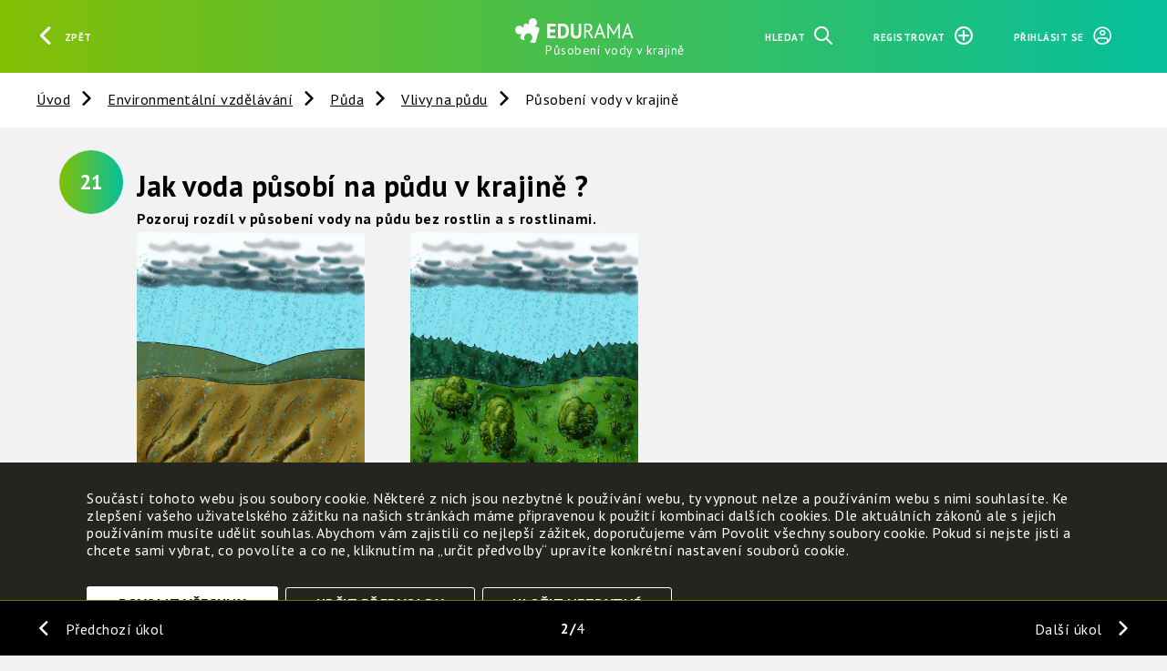

--- FILE ---
content_type: text/html; charset=UTF-8
request_url: https://www.edurama.cz/enviromentalni-vzdelavani/puda/vlivy-na-pudu/4622
body_size: 4819
content:
<!DOCTYPE html>
<html>
<head data-view-target="head"><title>Působení vody v krajině | EDURAMA</title>
<link rel="canonical" href="https://www.edurama.cz/enviromentalni-vzdelavani/puda/vlivy-na-pudu/pusobeni-vody-v-krajine">

<script id="config" type="application/json">{"path":"enviromentalni-vzdelavani\/puda\/vlivy-na-pudu\/pusobeni-vody-v-krajine","url":"\/enviromentalni-vzdelavani\/puda\/vlivy-na-pudu\/pusobeni-vody-v-krajine","full_url":"https:\/\/www.edurama.cz\/enviromentalni-vzdelavani\/puda\/vlivy-na-pudu\/pusobeni-vody-v-krajine","root":"\/","full_root":"https:\/\/www.edurama.cz\/","version":1677238377,"csrf":"eyJ0eXAiOiJKV1QiLCJhbGciOiJIUzUxMiJ9.eyJpc3MiOiJlZHVyYW1hIiwiZXhwIjoxNzY5MTAyMDMxLCJhdWQiOlsiY3NyZiJdLCJpYXQiOjE3NjkwNTg4MzF9.a0mVl1yJieZuXLj8kwS5HaVwf40e3BUS6mljCc8BVO6pjWNbk271I9D66riH2DCUsPG4ngnlTOtRmhAm9IiADw","lang":"cs","locale":{"date_long_js":"DD. MM. YYYY","date_long_php":"d. m. Y","datetime_long_js":"DD. MM. YYYY HH:mm:ss","datetime_long_php":"d. m. Y H:i:s","time_long_js":"HH:mm:ss","time_long_php":"H:i:s","decimal_separator":",","thousands_separator":" ","time_short_php":"H:i","timezone":"Europe\/Prague"},"cdn":"https:\/\/cdn.npx.cz\/","cookie_types":["core","analytics","functional"]}</script>
<script id="notifications" type="application/json">{}</script>

<script defer crossorigin src="https://cdn.npx.cz/default/polyfill/2021-12-21/polyfill.min.js"></script>
<script defer crossorigin src="https://cdn.npx.cz/default/vue/2.6.11/vue.min.js"></script>
<script defer crossorigin src="https://cdn.npx.cz/default/requirejs/2.3.6/require.min.js"></script>

<script defer src="/v1677238377/static/js/csc/init.js"></script>
<script defer src="/v1677238377/static/js/csc/main.js"></script>
<script defer src="/v1677238377/static/js/csc/util.js"></script>
<script defer src="/v1677238377/static/js/csc/loader.js"></script>
<script defer src="/v1677238377/static/js/app/main.js"></script>

<link rel="icon" href="/v1677238377/static/img/favicon.ico">

<meta http-equiv="Content-Security-Policy" content="upgrade-insecure-requests">
<meta name="google-site-verification" content="yZc2bEahTHIoRAFCrMFvzMs8t6WET49j6e92HX_nTi0" />
<meta name="viewport" content="width=device-width, initial-scale=1">

	<link type="text/css" rel="stylesheet" href="/v1677238377/css.css">
</head><body data-view-target="body" class="task"><div id="ie-bad" style="display:none">
<pre style="white-space: pre-wrap;">
Proč už nepodporujeme prohlížeč Internet Explorer

Prohlížeč Internet Explorer již nepodporujeme a také důrazně nedoporučujeme, protože dlouhodobě funguje bez zásadních aktualizací, vylepšení a podpory. Obsahuje řadu závažných bezpečnostních rizik, které mohou způsobit únik citlivých informací a vašich osobních dat. Nehledě k tomu, že prohlížení a práce s webovými stránkami je v něm pomalejší až o 50 % v porovnání s ostatními prohlížeči.


Které prohlížeče tedy používat a kde si je můžete stáhnout?

Změna prohlížeče je jednoduchá, nezabere vám moc času a my vám s ní pomůžeme. Nachystali jsme pro vás seznam doporučených prohlížečů.

Vyberte si prohlížeč a klikněte na jeho název. Otevře se vám stránka, na které si prohlížeč můžete bezpečně nainstalovat.

TIP: Klidně si můžete nainstalovat všechny a vyzkoušet si, jak se vám s nimi pracuje.

A nebojte se, že změnou přijdete o všechny záložky, historii a uložená hesla. Můžete si je totiž jednoduše přenést. Postup pro dva nejpoužívanější prohlížeče přidáváme.

Doporučené prohlížeče:

Mozilla Firefox je výkonný, stabilní a bezpečný prohlížeč. Záložky a další data si můžete přenést podle návodu zde.
https://www.mozilla.org/cs/firefox/
https://support.mozilla.org/cs/kb/import-zalozek-dalsich-dat-z-internet-exploreru-ne

Google Chrome je rychlý, jednoduchý a bezpečný prohlížeč. Podívejte se na návod, jak přenést záložky a ostatní informace do Google Chrome.
https://www.google.com/intl/cs_ALL/chrome/security/
https://support.google.com/chrome/answer/96816?hl=cs

Jiří Diviš - podpora pro učitele - info@edurama.cz
Zdeňka Štěpánková - kontakt pro partnery - zdena.stepankova@edurama.cz
Jan Strouhal - technická podpora - podpora@edurama.cz

EDURAMA v2.0.1 © 2022 EKO-KOM a.s. a NFOZP
</pre>
</div>
<script>
	if(window.navigator.userAgent.indexOf("MSIE ") > 0 || !!navigator.userAgent.match(/Trident.*rv\:11\./)) {
		window.setTimeout(function() {
			document.getElementById("ie-bad").style.display = 'block';
			document.getElementById("vue-body").style.display = 'none';
		}, 50);
	} else {
		document.write('<div class="preloader"></div>');
	}

	var url = new URL(window.location);
	url.searchParams.delete('select_trida');
	url.searchParams.delete('select_plan');
	url.searchParams.delete('select_skola');
	history.replaceState(null, '', url);
</script>
<div id="vue-body" style="display:block;">
<header data-view-target="header"><div class="header_controls" id="header_controls_left">
	<a @click="window.history.back()" id="header_button_back" class="button btn-header"><span class="iconflat-arrow-left"></span><span class="label">Zpět</span></a>
</div>
<a href="/" id="header_logo" title="">
	<img id="header_logo_img" src="/static/img/edurama.svg" alt="Edurama" />
	<span id="header_logo_text" class="label">Působení vody v krajině</span>
</a>
<div class="header_controls" id="header_controls_right">
	<a @click="loadDialog" data-preloader-target="main" href="/search" class="header_control button btn-header"><span class="label">Hledat</span><span class="iconflat-search"></span></a>
		<a @click="loadDialog" data-preloader-target="main" href="/account/register" class="header_control button btn-header"><span class="label">Registrovat</span><span class="iconflat-plus"></span></a>
		<a @click="loadDialog" data-preloader-target="main" href="/account/login" class="header_control button btn-header"><span class="label">Přihlásit se</span><span class="iconflat-login"></span></a>
</div>
</header><main data-view-target="main" data-sablona="16" data-typ="2" class="filtr_typ ukol opakovani"><div data-view-target="toolbar"><div class="wrapper">
	<div id="toolbar_actions">
	</div>
	<div id="toolbar_crumbs">
		<a href="/" title="">Úvod</a>
			<a href="/enviromentalni-vzdelavani" title="">Environmentální vzdělávání</a>
			<a href="/enviromentalni-vzdelavani/puda" title="">Půda</a>
			<a href="/enviromentalni-vzdelavani/puda/vlivy-na-pudu" title="">Vlivy na půdu</a>
			<a href="/enviromentalni-vzdelavani/puda/vlivy-na-pudu/pusobeni-vody-v-krajine" title="">Působení vody v krajině</a>
	</div>

	

	<div id="toolbar_filter" is="csc-filter" data-filter-group="stupen" multiple>
		
	</div>
</div>
</div><div class="uzel-wrapper">
<div data-view-target="uzel/4622" data-sablona="16" data-typ="2" class="uzel ukol" style=""><div class="ukol-wrapper">
	<div class="cislo-v-knize">
		<span class="label">21</span>
	</div>
	<p class="hidden">Typ: Ukol</p>
	<span class="hidden">4622: </span>
	<h2 class="hidden">Působení vody v krajině</h2>
	<div class="anotace"></div>
	<h3>Jak voda působí na půdu v krajině ?</h3>
	
	
<div data-view-target="uzel/4631" data-sablona="13" data-typ="2" class="uzel text" style=""><p><strong>Pozoruj rozdíl v působení vody na půdu bez rostlin a s rostlinami.</strong></p>


<div data-view-target="edit"></div></div><div data-view-target="uzel/10125" data-sablona="14" data-typ="8" class="uzel obrazek_vlevo obrazek" style=""><div is="csc-gallery" imgs="/v1677238377/img/uzel_obsah/10125/obrazek">
	
	<img src="/img/200x0/uzel_obsah/10125/obrazek" style="width:200px;" class="" alt="" title="">
</div>
<div data-view-target="edit"></div></div><div data-view-target="uzel/10126" data-sablona="14" data-typ="8" class="uzel obrazek_vlevo obrazek" style=""><div is="csc-gallery" imgs="/v1677238377/img/uzel_obsah/10126/obrazek">
	
	<img src="/img/200x0/uzel_obsah/10126/obrazek" style="width:200px;" class="" alt="" title="">
</div>
<div data-view-target="edit"></div></div><div data-view-target="uzel/4632" data-sablona="14" data-typ="8" class="uzel grid obrazek_vlevo obrazek" style="" data-grid-top="3"><div is="csc-gallery" imgs="/v1677238377/img/uzel_obsah/4632/obrazek">
	
	<img src="/img/250x0/uzel_obsah/4632/obrazek" style="width:250px;" class="" alt="" title="">
</div>
<div data-view-target="edit"></div></div><div data-view-target="uzel/4633" data-sablona="14" data-typ="8" class="uzel grid obrazek_vlevo obrazek" style="" data-grid-top="3" data-grid-left="12"><div is="csc-gallery" imgs="/v1677238377/img/uzel_obsah/4633/obrazek">
	
	<img src="/img/250x0/uzel_obsah/4633/obrazek" style="width:250px;" class="" alt="" title="">
</div>
<div data-view-target="edit"></div></div><div data-view-target="uzel/4634" data-sablona="18" data-typ="12" class="uzel grid odpoved_text" style="" data-grid-top="18"><span class="pretext" style="">Z pozorování vyvoď závěr:</span>
<span is="csc-field" v-flex class="input " ><!--
		--><textarea name="value[text]" data-odpoved="" style="width:600px;" data-odpoved-status=""
				readonly onkeypress="showAlert({text: 'Tato funkce je dostupná pouze pro přihlášené uživatele', level: 'error', clear: true})"></textarea><!--
--></span>

<span class="posttext"></span>
<div data-view-target="edit"></div></div></div>
<br class="clear">
</div></div>
<input type="hidden" value="/enviromentalni-vzdelavani/puda/vlivy-na-pudu/pusobeni-vody-v-krajine" id="canon_url">
<script>
	var url = new URL(window.location);
	url.pathname = document.querySelector('#canon_url').value;
	history.replaceState(null, '', url);
</script>
	<div class="strankovani">
			<a class="predchozi_btn" href="/enviromentalni-vzdelavani/puda/vlivy-na-pudu/pusobeni-vody-v-krajine/../4621">Předchozí úkol</a>
			<a class="dalsi_btn" href="/enviromentalni-vzdelavani/puda/vlivy-na-pudu/pusobeni-vody-v-krajine/../10127">Další úkol</a>
		<span class="ciselne"><span class="poradi_aktualni_otazky">2</span><span class="pocet stran">4</span></span>
	</div>
</main><div data-view-target="cookies"><div class="cookie cookie--close">
	<div class="cookie-content">
		<div class="cookie-content__text"><p>Součástí tohoto webu jsou soubory cookie. Některé z nich jsou nezbytné k používání webu, ty vypnout nelze a používáním webu s nimi souhlasíte. Ke zlepšení vašeho uživatelského zážitku na našich stránkách máme připravenou k použití kombinaci dalších cookies. Dle aktuálních zákonů ale s jejich používáním musíte udělit souhlas. Abychom vám zajistili co nejlepší zážitek, doporučujeme vám Povolit všechny soubory cookie. Pokud si nejste jisti a chcete sami vybrat, co povolíte a co ne, kliknutím na „určit předvolby“ upravíte konkrétní nastavení souborů cookie.</p></div>
		<div class="cookie-options">
			<div class="cookie-options__item">
				<div>
					<label class="switch switch--disabled">
						<input type="checkbox" disabled checked="true">
						<span class="slider slider--round"></span>
					</label>
				</div>
				<div class="ml-2">
					<p class="mb-0"><b>Nezbytně nutné cookies</b></p>
					<p>Tyto soubory cookie jsou nezbytné, abyste se mohli pohybovat po webových stránkách a využívat jejich funkce. Bez těchto cookies by webové stránky nefungovali, proto je nelze vypnout.</p>
				</div>
			</div>
			<div class="cookie-options__item">
				<div>
					<label class="switch">
						<input id="checkbox-analytics" type="checkbox">
						<span class="slider slider--round"></span>
					</label>
				</div>
				<div class="ml-2">
					<p class="mb-0"><b>Analytické cookies</b></p>
					<p>K analýze návštěv a používání webových stránek používáme cookies pro webovou analýzu. I po potvrzení se z těchto analýz můžete kdykoli později odhlásit výběrem.</p>
				</div>
			</div>
			<div class="cookie-options__item">
				<div>
					<label class="switch">
						<input id="checkbox-functional" type="checkbox">
						<span class="slider slider--round"></span>
					</label>
				</div>
				<div class="ml-2">
					<p class="mb-0"><b>Funkční cookies</b></p>
					<p>Tyto soubory cookie umožňují webové stránce zapamatovat si váš jazyk a volby, které uděláte. Doporučujeme potvrdit, aby pro vás bylo používání webu příjemnější.</p>
				</div>
			</div>
		</div>
		<div class="cookie-content__action">
			<a onclick="saveAll()" class="button cta">Povolit všechny</a>
			<a onclick="toggleOptions()" class="button options">Určit předvolby</a>
			<a onclick="saveDefault()" class="button options">Uložit nezbytné</a>
		</div>
		<div class="cookie-content__action cookie-content--ifOpen">
			<a onclick="saveCustom()" class="button cta">Uložit nastavení</a>
			<a onclick="saveDefault()" class="button options">Uložit nezbytné</a>
			<a onclick="toggleOptions()" class="options">Zrušit</a>
		</div>
	</div>
	<a onclick="openCookies()"></a>
</div></div>	<!-- <csc-cookie-consent></csc-cookie-consent> -->
	<csc-reload-on-back scroll></csc-reload-on-back>
</div>
<!-- Global site tag (gtag.js) - Google Analytics -->
<!-- <script async src="https://www.googletagmanager.com/gtag/js?id=UA-163851194-1"></script>
<script>
  window.dataLayer = window.dataLayer || [];
  function gtag(){dataLayer.push(arguments);}
  gtag('js', new Date());

  gtag('config', 'UA-163851194-1');
</script> -->

	<!-- Global site tag (gtag.js) - Google Analytics -->
	<script async src="https://www.googletagmanager.com/gtag/js?id=UA-163851194-1"></script>
	<script>
		window.dataLayer = window.dataLayer || [];
		function gtag(){dataLayer.push(arguments);}

		dataLayer.push({ 'event': 'default_consent' });

		gtag('consent', 'default', {
			'ad_storage': 'denied',
			'analytics_storage': 'denied',
			'functionality_storage': 'denied',
			'personalization_storage': 'denied',
			'security_storage': 'denied',
			'wait_for_update': 500
		});

		gtag('event', 'page_view', { 'client_id': 'anonym' });
		gtag('js', new Date());
		gtag('config', 'UA-163851194-1');
	</script>
</body></html>


--- FILE ---
content_type: application/javascript
request_url: https://www.edurama.cz/v1677238377/static/js/csc/util.js
body_size: 1101
content:
define('csc/util', (util) => ({
	isElement(element) {
		return typeof HTMLElement === "object" ? element instanceof HTMLElement :
			element && typeof element === "object" && element !== null && element.nodeType === 1 && typeof element.nodeName === "string";
	},

	defaults(options = {}, defaults = {}) {
		Object.keys(defaults).forEach((option) => {
			if(typeof options[option] === 'object' && options[option] !== null && options[option].constructor === ({}).constructor
					&& typeof defaults[option] === 'object' && defaults[option] !== null && defaults[option].constructor === ({}).constructor) {
				options[option] = this.defaults(options[option], defaults[option]);
			} else if(typeof options[option] === 'undefined') {
				options[option] = defaults[option];
			}
		});
		return options;
	},

	overrides(options = {}, overrides = {}) {
		Object.keys(overrides).forEach((option) => {
			if(typeof options[option] === 'object' && options[option] !== null && options[option].constructor === ({}).constructor
					&& typeof overrides[option] === 'object' && overrides[option] !== null && overrides[option].constructor === ({}).constructor) {
				options[option] = this.overrides(options[option], overrides[option]);
			} else {
				options[option] = overrides[option];
			}
		});
		return options;
	},

	wrapHtml(html, wrapper) {
		if(this.isElement(wrapper)) {
			wrapper = wrapper.cloneNode();
		} else {
			wrapper = document.createElement(wrapper);
		}

		wrapper.innerHTML = html;
		return wrapper;
	},

	wrapElement(element, wrapper) {
		if(this.isElement(wrapper)) {
			wrapper = wrapper.cloneNode();
		} else {
			wrapper = document.createElement(wrapper);
		}

		element.replaceWith(wrapper);
		wrapper.appendChild(element);
		return element;
	},

	stop() {
		if(window.stop) window.stop();
	},

	humanFileSize(bytes, si = false, dp = 1) {
		const thresh = si ? 1000 : 1024;

		if(Math.abs(bytes) < thresh) {
			return bytes + ' B';
		}

		const units = si ? ['kB', 'MB', 'GB', 'TB', 'PB', 'EB', 'ZB', 'YB'] : ['KiB', 'MiB', 'GiB', 'TiB', 'PiB', 'EiB', 'ZiB', 'YiB'];
		let u = -1;
		const r = 10**dp;

		do {
			bytes /= thresh;
			++u;
		} while (Math.round(Math.abs(bytes) * r) / r >= thresh && u < units.length - 1);

		return bytes.toFixed(dp) + ' ' + units[u];
	},

	submitForm(form, detail = null) {
		if(form instanceof Event) form = form.currentTarget || form.target;
		if(!this.isElement(form)) form = document.body.querySelector(form);
		form.dispatchEvent(new Event('submit', {
			cancelable: true,
			detail: detail,
		}));
	},

	cookieGet(name) {
		var cookies = document.cookie.split(';');
		for(var i = 0; i < cookies.length; i++) {
			var cookie = cookies[i].split('=');
			if(name === cookie[0].trim()) return decodeURIComponent(cookie[1]);
		}
		return null;
	},

	cookieSet(name, value, timeout = null, type = 'core') {
		if(type === null || window.config.cookie_types.includes(type)) {
			timeout = timeout === null ? '' : ' Max-Age=' + (timeout * 1000) + ';';
			document.cookie = name + '=' + encodeURIComponent(value) + ';' + timeout + ' Path=' + config.root + '; Secure; SameSite=Lax';
		} else {
			console.warn(`Attempted to set cookie '${name}' of type '${type}', but it was not allowed by the user`);
			// TODO: Notify the user
		}
	},

	cookieConsent(types = []) {
		this.cookieSet('CscAllowedCookieTypes', types.join(','), 365 * 24 * 60 * 60, null);
	},
}));


--- FILE ---
content_type: application/javascript
request_url: https://cdn.npx.cz/default/vue-easy-lightbox/0.10.1/vue-easy-lightbox.min.js
body_size: 14509
content:
!function(t,e){"object"==typeof exports&&"undefined"!=typeof module?module.exports=e(require("vue")):"function"==typeof define&&define.amd?define(["vue"],e):(t=t||self)["vue-easy-lightbox"]=e(t.Vue)}(this,(function(t){"use strict";function e(t,e){return t(e={exports:{}},e.exports),e.exports}t=t&&t.hasOwnProperty("default")?t.default:t;var n,o=e((function(t){var e=t.exports="undefined"!=typeof window&&window.Math==Math?window:"undefined"!=typeof self&&self.Math==Math?self:Function("return this")();"number"==typeof __g&&(__g=e)})),r={}.hasOwnProperty,i=function(t,e){return r.call(t,e)},a={}.toString,s=function(t){return a.call(t).slice(8,-1)},c=function(t){return"object"==typeof t?null!==t:"function"==typeof t},l=function(t){if(!c(t))throw TypeError(t+" is not an object!");return t},d=function(t,e,n){if(function(t){if("function"!=typeof t)throw TypeError(t+" is not a function!")}(t),void 0===e)return t;switch(n){case 1:return function(n){return t.call(e,n)};case 2:return function(n,o){return t.call(e,n,o)};case 3:return function(n,o,r){return t.call(e,n,o,r)}}return function(){return t.apply(e,arguments)}},u={f:{}.propertyIsEnumerable},f=function(t,e){return{enumerable:!(1&t),configurable:!(2&t),writable:!(4&t),value:e}},p=Object("z").propertyIsEnumerable(0)?Object:function(t){return"String"==s(t)?t.split(""):Object(t)},v=function(t){if(null==t)throw TypeError("Can't call method on  "+t);return t},h=function(t){return p(v(t))},g=function(t,e){if(!c(t))return t;var n,o;if(e&&"function"==typeof(n=t.toString)&&!c(o=n.call(t)))return o;if("function"==typeof(n=t.valueOf)&&!c(o=n.call(t)))return o;if(!e&&"function"==typeof(n=t.toString)&&!c(o=n.call(t)))return o;throw TypeError("Can't convert object to primitive value")},m=function(t){try{return!!t()}catch(t){return!0}},b=!m((function(){return 7!=Object.defineProperty({},"a",{get:function(){return 7}}).a})),y=o.document,_=c(y)&&c(y.createElement),x=function(t){return _?y.createElement(t):{}},w=!b&&!m((function(){return 7!=Object.defineProperty(x("div"),"a",{get:function(){return 7}}).a})),O=Object.getOwnPropertyDescriptor,C={f:b?O:function(t,e){if(t=h(t),e=g(e,!0),w)try{return O(t,e)}catch(t){}if(i(t,e))return f(!u.f.call(t,e),t[e])}},z=function(t,e){if(l(t),!c(e)&&null!==e)throw TypeError(e+": can't set as prototype!")},E={set:Object.setPrototypeOf||("__proto__"in{}?function(t,e,n){try{(n=d(Function.call,C.f(Object.prototype,"__proto__").set,2))(t,[]),e=!(t instanceof Array)}catch(t){e=!0}return function(t,o){return z(t,o),e?t.__proto__=o:n(t,o),t}}({},!1):void 0),check:z}.set,I=function(t,e,n){var o,r=e.constructor;return r!==n&&"function"==typeof r&&(o=r.prototype)!==n.prototype&&c(o)&&E&&E(t,o),t},S=Math.ceil,j=Math.floor,M=function(t){return isNaN(t=+t)?0:(t>0?j:S)(t)},k=Math.min,L=Math.max,P=Math.min,R=e((function(t){var e=t.exports={version:"2.6.9"};"number"==typeof __e&&(__e=e)})),T=(R.version,e((function(t){var e=o["__core-js_shared__"]||(o["__core-js_shared__"]={});(t.exports=function(t,n){return e[t]||(e[t]=void 0!==n?n:{})})("versions",[]).push({version:R.version,mode:"global",copyright:"© 2019 Denis Pushkarev (zloirock.ru)"})}))),D=0,N=Math.random(),F=function(t){return"Symbol(".concat(void 0===t?"":t,")_",(++D+N).toString(36))},A=T("keys"),B=function(t){return A[t]||(A[t]=F(t))},$=(n=!1,function(t,e,o){var r,i,a=h(t),s=(r=a.length)>0?k(M(r),9007199254740991):0,c=function(t,e){return(t=M(t))<0?L(t+e,0):P(t,e)}(o,s);if(n&&e!=e){for(;s>c;)if((i=a[c++])!=i)return!0}else for(;s>c;c++)if((n||c in a)&&a[c]===e)return n||c||0;return!n&&-1}),X=B("IE_PROTO"),Y=function(t,e){var n,o=h(t),r=0,a=[];for(n in o)n!=X&&i(o,n)&&a.push(n);for(;e.length>r;)i(o,n=e[r++])&&(~$(a,n)||a.push(n));return a},V="constructor,hasOwnProperty,isPrototypeOf,propertyIsEnumerable,toLocaleString,toString,valueOf".split(","),U=V.concat("length","prototype"),G={f:Object.getOwnPropertyNames||function(t){return Y(t,U)}},H=Object.defineProperty,W={f:b?Object.defineProperty:function(t,e,n){if(l(t),e=g(e,!0),l(n),w)try{return H(t,e,n)}catch(t){}if("get"in n||"set"in n)throw TypeError("Accessors not supported!");return"value"in n&&(t[e]=n.value),t}},q=b?function(t,e,n){return W.f(t,e,f(1,n))}:function(t,e,n){return t[e]=n,t},K=T("native-function-to-string",Function.toString),J=e((function(t){var e=F("src"),n=(""+K).split("toString");R.inspectSource=function(t){return K.call(t)},(t.exports=function(t,r,a,s){var c="function"==typeof a;c&&(i(a,"name")||q(a,"name",r)),t[r]!==a&&(c&&(i(a,e)||q(a,e,t[r]?""+t[r]:n.join(String(r)))),t===o?t[r]=a:s?t[r]?t[r]=a:q(t,r,a):(delete t[r],q(t,r,a)))})(Function.prototype,"toString",(function(){return"function"==typeof this&&this[e]||K.call(this)}))})),Q=function(t,e,n){var r,i,a,s,c=t&Q.F,l=t&Q.G,u=t&Q.S,f=t&Q.P,p=t&Q.B,v=l?o:u?o[e]||(o[e]={}):(o[e]||{}).prototype,h=l?R:R[e]||(R[e]={}),g=h.prototype||(h.prototype={});for(r in l&&(n=e),n)a=((i=!c&&v&&void 0!==v[r])?v:n)[r],s=p&&i?d(a,o):f&&"function"==typeof a?d(Function.call,a):a,v&&J(v,r,a,t&Q.U),h[r]!=a&&q(h,r,s),f&&g[r]!=a&&(g[r]=a)};o.core=R,Q.F=1,Q.G=2,Q.S=4,Q.P=8,Q.B=16,Q.W=32,Q.U=64,Q.R=128;var Z=Q,tt="\t\n\v\f\r   ᠎             　\u2028\u2029\ufeff",et="["+tt+"]",nt=RegExp("^"+et+et+"*"),ot=RegExp(et+et+"*$"),rt=function(t,e,n){var o={},r=m((function(){return!!tt[t]()||"​"!="​"[t]()})),i=o[t]=r?e(it):tt[t];n&&(o[n]=i),Z(Z.P+Z.F*r,"String",o)},it=rt.trim=function(t,e){return t=String(v(t)),1&e&&(t=t.replace(nt,"")),2&e&&(t=t.replace(ot,"")),t},at=rt,st=Object.keys||function(t){return Y(t,V)},ct=b?Object.defineProperties:function(t,e){l(t);for(var n,o=st(e),r=o.length,i=0;r>i;)W.f(t,n=o[i++],e[n]);return t},lt=o.document,dt=lt&&lt.documentElement,ut=B("IE_PROTO"),ft=function(){},pt=function(){var t,e=x("iframe"),n=V.length;for(e.style.display="none",dt.appendChild(e),e.src="javascript:",(t=e.contentWindow.document).open(),t.write("<script>document.F=Object<\/script>"),t.close(),pt=t.F;n--;)delete pt.prototype[V[n]];return pt()},vt=Object.create||function(t,e){var n;return null!==t?(ft.prototype=l(t),n=new ft,ft.prototype=null,n[ut]=t):n=pt(),void 0===e?n:ct(n,e)},ht=G.f,gt=C.f,mt=W.f,bt=at.trim,yt=o.Number,_t=yt,xt=yt.prototype,wt="Number"==s(vt(xt)),Ot="trim"in String.prototype,Ct=function(t){var e=g(t,!1);if("string"==typeof e&&e.length>2){var n,o,r,i=(e=Ot?e.trim():bt(e,3)).charCodeAt(0);if(43===i||45===i){if(88===(n=e.charCodeAt(2))||120===n)return NaN}else if(48===i){switch(e.charCodeAt(1)){case 66:case 98:o=2,r=49;break;case 79:case 111:o=8,r=55;break;default:return+e}for(var a,s=e.slice(2),c=0,l=s.length;c<l;c++)if((a=s.charCodeAt(c))<48||a>r)return NaN;return parseInt(s,o)}}return+e};if(!yt(" 0o1")||!yt("0b1")||yt("+0x1")){yt=function(t){var e=arguments.length<1?0:t,n=this;return n instanceof yt&&(wt?m((function(){xt.valueOf.call(n)})):"Number"!=s(n))?I(new _t(Ct(e)),n,yt):Ct(e)};for(var zt,Et=b?ht(_t):"MAX_VALUE,MIN_VALUE,NaN,NEGATIVE_INFINITY,POSITIVE_INFINITY,EPSILON,isFinite,isInteger,isNaN,isSafeInteger,MAX_SAFE_INTEGER,MIN_SAFE_INTEGER,parseFloat,parseInt,isInteger".split(","),It=0;Et.length>It;It++)i(_t,zt=Et[It])&&!i(yt,zt)&&mt(yt,zt,gt(_t,zt));yt.prototype=xt,xt.constructor=yt,J(o,"Number",yt)}var St=function(t,e){return(St=Object.setPrototypeOf||{__proto__:[]}instanceof Array&&function(t,e){t.__proto__=e}||function(t,e){for(var n in e)e.hasOwnProperty(n)&&(t[n]=e[n])})(t,e)};function jt(t,e,n,o){var r,i=arguments.length,a=i<3?e:null===o?o=Object.getOwnPropertyDescriptor(e,n):o;if("object"==typeof Reflect&&"function"==typeof Reflect.decorate)a=Reflect.decorate(t,e,n,o);else for(var s=t.length-1;s>=0;s--)(r=t[s])&&(a=(i<3?r(a):i>3?r(e,n,a):r(e,n))||a);return i>3&&a&&Object.defineProperty(e,n,a),a}var Mt="undefined"!=typeof Reflect&&Reflect.defineMetadata&&Reflect.getOwnMetadataKeys;function kt(t,e,n){(n?Reflect.getOwnMetadataKeys(e,n):Reflect.getOwnMetadataKeys(e)).forEach((function(o){var r=n?Reflect.getOwnMetadata(o,e,n):Reflect.getOwnMetadata(o,e);n?Reflect.defineMetadata(o,r,t,n):Reflect.defineMetadata(o,r,t)}))}var Lt={__proto__:[]}instanceof Array;function Pt(t){return function(e,n,o){var r="function"==typeof e?e:e.constructor;r.__decorators__||(r.__decorators__=[]),"number"!=typeof o&&(o=void 0),r.__decorators__.push((function(e){return t(e,n,o)}))}}var Rt=["data","beforeCreate","created","beforeMount","mounted","beforeDestroy","destroyed","beforeUpdate","updated","activated","deactivated","render","errorCaptured","serverPrefetch"];function Tt(e,n){void 0===n&&(n={}),n.name=n.name||e._componentTag||e.name;var o=e.prototype;Object.getOwnPropertyNames(o).forEach((function(t){if("constructor"!==t)if(Rt.indexOf(t)>-1)n[t]=o[t];else{var e=Object.getOwnPropertyDescriptor(o,t);void 0!==e.value?"function"==typeof e.value?(n.methods||(n.methods={}))[t]=e.value:(n.mixins||(n.mixins=[])).push({data:function(){var n;return(n={})[t]=e.value,n}}):(e.get||e.set)&&((n.computed||(n.computed={}))[t]={get:e.get,set:e.set})}})),(n.mixins||(n.mixins=[])).push({data:function(){return function(t,e){var n=e.prototype._init;e.prototype._init=function(){var e=this,n=Object.getOwnPropertyNames(t);if(t.$options.props)for(var o in t.$options.props)t.hasOwnProperty(o)||n.push(o);n.forEach((function(n){"_"!==n.charAt(0)&&Object.defineProperty(e,n,{get:function(){return t[n]},set:function(e){t[n]=e},configurable:!0})}))};var o=new e;e.prototype._init=n;var r={};return Object.keys(o).forEach((function(t){void 0!==o[t]&&(r[t]=o[t])})),r}(this,e)}});var r=e.__decorators__;r&&(r.forEach((function(t){return t(n)})),delete e.__decorators__);var i,a,s=Object.getPrototypeOf(e.prototype),c=s instanceof t?s.constructor:t,l=c.extend(n);return function(t,e,n){Object.getOwnPropertyNames(e).forEach((function(o){if(!Dt[o]){var r=Object.getOwnPropertyDescriptor(t,o);if(!r||r.configurable){var i,a,s=Object.getOwnPropertyDescriptor(e,o);if(!Lt){if("cid"===o)return;var c=Object.getOwnPropertyDescriptor(n,o);if(i=s.value,a=typeof i,null!=i&&("object"===a||"function"===a)&&c&&c.value===s.value)return}Object.defineProperty(t,o,s)}}}))}(l,e,c),Mt&&(kt(i=l,a=e),Object.getOwnPropertyNames(a.prototype).forEach((function(t){kt(i.prototype,a.prototype,t)})),Object.getOwnPropertyNames(a).forEach((function(t){kt(i,a,t)}))),l}var Dt={prototype:!0,arguments:!0,callee:!0,caller:!0};function Nt(t){return"function"==typeof t?Tt(t):function(e){return Tt(e,t)}}Nt.registerHooks=function(t){Rt.push.apply(Rt,t)};var Ft="undefined"!=typeof Reflect&&void 0!==Reflect.getMetadata;function At(t){return void 0===t&&(t={}),function(e,n){!function(t,e,n){Ft&&(Array.isArray(t)||"function"==typeof t||void 0!==t.type||(t.type=Reflect.getMetadata("design:type",e,n)))}(t,e,n),Pt((function(e,n){(e.props||(e.props={}))[n]=t}))(e,n)}}function Bt(t,e){void 0===e&&(e={});var n=e.deep,o=void 0!==n&&n,r=e.immediate,i=void 0!==r&&r;return Pt((function(e,n){"object"!=typeof e.watch&&(e.watch=Object.create(null));var r=e.watch;"object"!=typeof r[t]||Array.isArray(r[t])?void 0===r[t]&&(r[t]=[]):r[t]=[r[t]],r[t].push({handler:n,deep:o,immediate:i})}))}!function(t){var e,n='<svg><symbol id="icon-rotate-right" viewBox="0 0 1024 1024"><path d="M275.199914 450.496179v20.031994c0.384-38.079988 12.543996-67.423979 36.479989-87.967973 22.431993-20.351994 49.215985-30.55999 80.319975-30.55999 32.06399 0 59.295981 10.175997 81.759974 30.55999 22.815993 20.543994 34.591989 49.887984 35.359989 87.967973v123.935961c-0.768 37.887988-12.543996 67.135979-35.359989 87.679973-22.431993 20.351994-49.695984 30.75199-81.759974 31.10399a120.255962 120.255962 0 0 1-72.991978-24.895992c-21.503993-15.839995-35.359989-38.751988-41.567987-68.735979h60.831981c9.247997 23.007993 27.167992 34.495989 53.759983 34.49599 37.535988-0.384 56.863982-21.407993 57.983982-63.071981v-38.751988c-28.095991 8.863997-54.303983 13.119996-78.623975 12.735996a91.263971 91.263971 0 0 1-68.447979-27.711991c-18.847994-18.303994-28.095991-47.231985-27.711991-86.847973z m62.55998 24.863992c7.103998 24.799992 25.215992 37.343988 54.271983 37.663989 27.103992-0.288 44.703986-11.327996 52.831984-33.11999 3.135999-8.383997 2.655999-29.599991-1.28-38.559988-8.607997-19.615994-25.791992-29.695991-51.551984-30.20799-28.383991 0.576-46.303986 12.639996-53.759983 36.159988a58.719982 58.719982 0 0 0-0.512 28.063991z m390.335878 115.711964v-116.895963c-1.12-41.311987-20.447994-62.335981-57.983981-63.07198-37.727988 0.768-56.959982 21.791993-57.695982 63.07198v116.895963c0.768 41.663987 19.999994 62.68798 57.695982 63.071981 37.535988-0.384 56.863982-21.407993 57.983981-63.071981z m-174.815945 3.391999v-123.935961c0.384-38.079988 12.543996-67.423979 36.479989-87.967973 22.431993-20.351994 49.215985-30.55999 80.319975-30.55999 32.06399 0 59.295981 10.175997 81.759974 30.55999 22.815993 20.543994 34.591989 49.887984 35.359989 87.967973v123.935961c-0.768 37.887988-12.543996 67.135979-35.359989 87.679973-22.431993 20.351994-49.695984 30.75199-81.759974 31.10399-31.10399-0.384-57.887982-10.751997-80.319975-31.10399-23.935993-20.543994-36.127989-49.791984-36.479989-87.679973z m282.559912-479.07185A509.887841 509.887841 0 0 0 511.99984 0.00032C229.215928 0.00032 0 229.216248 0 512.00016s229.215928 511.99984 511.99984 511.99984 511.99984-229.215928 511.99984-511.99984c0-3.743999-0.032-7.455998-0.128-11.167997-1.631999-11.295996-8.159997-27.103992-31.87199-27.103991-27.487991 0-31.67999 21.247993-32.03199 32.06399l0.032 4.127999a30.62399 30.62399 0 0 0 0.16 2.079999H959.9997c0 247.423923-200.575937 447.99986-447.99986 447.99986S63.99998 759.424083 63.99998 512.00016 264.575917 64.0003 511.99984 64.0003a446.079861 446.079861 0 0 1 277.439913 96.22397l-94.91197 91.679971c-25.439992 24.607992-17.439995 44.991986 17.887994 45.599986l188.031942 3.295999a64.31998 64.31998 0 0 0 65.055979-62.84798l3.295999-188.127942C969.407697 15.040315 949.311703 5.792318 923.871711 30.368311l-87.999972 85.023973z" fill="" ></path></symbol><symbol id="icon-rotate-left" viewBox="0 0 1024 1024"><path d="M275.199914 450.496179v20.031994c0.384-38.079988 12.543996-67.423979 36.479989-87.967973 22.431993-20.351994 49.215985-30.55999 80.319975-30.55999 32.06399 0 59.295981 10.175997 81.759974 30.55999 22.815993 20.543994 34.591989 49.887984 35.359989 87.967973v123.935961c-0.768 37.887988-12.543996 67.135979-35.359989 87.679973-22.431993 20.351994-49.695984 30.75199-81.759974 31.10399a120.255962 120.255962 0 0 1-72.991978-24.895992c-21.503993-15.839995-35.359989-38.751988-41.567987-68.735979h60.831981c9.247997 23.007993 27.167992 34.495989 53.759983 34.49599 37.535988-0.384 56.863982-21.407993 57.983982-63.071981v-38.751988c-28.095991 8.863997-54.303983 13.119996-78.623975 12.735996a91.263971 91.263971 0 0 1-68.447979-27.711991c-18.847994-18.303994-28.095991-47.231985-27.711991-86.847973z m62.55998 24.863992c7.103998 24.799992 25.215992 37.343988 54.271983 37.663989 27.103992-0.288 44.703986-11.327996 52.831984-33.11999 3.135999-8.383997 2.655999-29.599991-1.28-38.559988-8.607997-19.615994-25.791992-29.695991-51.551984-30.20799-28.383991 0.576-46.303986 12.639996-53.759983 36.159988a58.719982 58.719982 0 0 0-0.512 28.063991z m390.335878 115.711964v-116.895963c-1.12-41.311987-20.447994-62.335981-57.983981-63.07198-37.727988 0.768-56.959982 21.791993-57.695982 63.07198v116.895963c0.768 41.663987 19.999994 62.68798 57.695982 63.071981 37.535988-0.384 56.863982-21.407993 57.983981-63.071981z m-174.815945 3.391999v-123.935961c0.384-38.079988 12.543996-67.423979 36.479989-87.967973 22.431993-20.351994 49.215985-30.55999 80.319975-30.55999 32.06399 0 59.295981 10.175997 81.759974 30.55999 22.815993 20.543994 34.591989 49.887984 35.359989 87.967973v123.935961c-0.768 37.887988-12.543996 67.135979-35.359989 87.679973-22.431993 20.351994-49.695984 30.75199-81.759974 31.10399-31.10399-0.384-57.887982-10.751997-80.319975-31.10399-23.935993-20.543994-36.127989-49.791984-36.479989-87.679973zM188.159941 115.392284A509.887841 509.887841 0 0 1 511.99984 0.00032c282.783912 0 511.99984 229.215928 511.99984 511.99984s-229.215928 511.99984-511.99984 511.99984S0 794.784072 0 512.00016c0-3.743999 0.032-7.455998 0.128-11.167997 1.631999-11.295996 8.159997-27.103992 31.87199-27.103991 27.487991 0 31.67999 21.247993 32.03199 32.06399L63.99998 509.920161a30.62399 30.62399 0 0 1-0.16 2.079999H63.99998c0 247.423923 200.575937 447.99986 447.99986 447.99986s447.99986-200.575937 447.99986-447.99986S759.423763 64.0003 511.99984 64.0003a446.079861 446.079861 0 0 0-277.439913 96.22397l94.91197 91.679971c25.439992 24.607992 17.439995 44.991986-17.887994 45.599986L123.551961 300.800226a64.31998 64.31998 0 0 1-65.055979-62.84798l-3.295999-188.127942C54.591983 15.040315 74.687977 5.792318 100.127969 30.368311l87.999972 85.023973z" fill="" ></path></symbol><symbol id="icon-resize" viewBox="0 0 1024 1024"><path d="M456.036919 791.8108 270.553461 791.8108 460.818829 601.572038l-39.593763-39.567157L231.314785 751.915162l0.873903-183.953615c0-15.465227-12.515035-27.981285-27.981285-27.981285s-27.981285 12.515035-27.981285 27.981285l0 251.829516c0 8.3072 3.415796 14.975063 8.826016 19.564591 5.082762 5.192256 12.132318 8.416693 19.947308 8.416693l251.036453 0c15.46625 0 27.981285-12.514012 27.981285-27.981285C484.018204 804.325835 471.504192 791.8108 456.036919 791.8108zM838.945819 184.644347c-5.082762-5.191232-12.132318-8.416693-19.947308-8.416693L567.961034 176.227654c-15.46625 0-27.981285 12.515035-27.981285 27.981285 0 15.46625 12.514012 27.981285 27.981285 27.981285l185.483458 0L563.206754 422.427962l39.567157 39.567157 189.910281-189.910281-0.873903 183.953615c0 15.46625 12.514012 27.981285 27.981285 27.981285s27.981285-12.514012 27.981285-27.981285L847.772858 204.208938C847.771835 195.902762 844.356039 189.234899 838.945819 184.644347zM847.771835 64.303538 176.227142 64.303538c-61.809741 0-111.924115 50.115398-111.924115 111.924115l0 671.544693c0 61.809741 50.114374 111.924115 111.924115 111.924115l671.544693 0c61.809741 0 111.924115-50.114374 111.924115-111.924115l0-671.544693C959.69595 114.418936 909.581576 64.303538 847.771835 64.303538zM903.733381 847.772346c0 30.878265-25.056676 55.962569-55.962569 55.962569L176.227142 903.734916c-30.90487 0-55.962569-25.084305-55.962569-55.962569l0-671.544693c0-30.9325 25.056676-55.962569 55.962569-55.962569l671.544693 0c30.90487 0 55.962569 25.03007 55.962569 55.962569L903.734404 847.772346z"  ></path></symbol><symbol id="icon-img-broken" viewBox="0 0 1024 1024"><path d="M810.666667 128H213.333333c-46.933333 0-85.333333 38.4-85.333333 85.333333v597.333334c0 46.933333 38.4 85.333333 85.333333 85.333333h597.333334c46.933333 0 85.333333-38.4 85.333333-85.333333V213.333333c0-46.933333-38.4-85.333333-85.333333-85.333333z m0 682.666667H213.333333v-195.413334l42.24 42.24 170.666667-170.666666 170.666667 170.666666 170.666666-170.24L810.666667 530.346667V810.666667z m0-401.493334l-43.093334-43.093333-170.666666 171.093333-170.666667-170.666666-170.666667 170.666666-42.24-42.666666V213.333333h597.333334v195.84z"  ></path></symbol><symbol id="icon-prev" viewBox="0 0 1024 1024"><path d="M784.652701 955.6957 346.601985 517.644983c-2.822492-2.822492-2.822492-7.902977 0-11.289967l439.179713-439.179713c6.77398-6.77398 10.725469-16.370452 10.725469-25.966924L796.507166 36.692393c0-20.32194-16.370452-36.692393-36.692393-36.692393l-4.515987 0c-9.596472 0-19.192944 3.951488-25.966924 10.725469L250.072767 489.420066c-12.418964 12.418964-12.418964 32.740904 0 45.159868l477.565601 477.565601c7.338479 7.338479 17.499449 11.854465 28.224917 11.854465l0 0c22.015436 0 40.079383-18.063947 40.079383-40.079383l0 0C796.507166 973.759647 791.99118 963.598677 784.652701 955.6957z"  ></path></symbol><symbol id="icon-next" viewBox="0 0 1024 1024"><path d="M246.121279 955.6957l438.050717-438.050717c2.822492-2.822492 2.822492-7.902977 0-11.289967L244.992282 67.175303c-6.77398-6.77398-10.725469-16.370452-10.725469-25.966924L234.266814 36.692393C234.266814 16.370452 250.637266 0 270.959206 0l4.515987 0c9.596472 0 19.192944 3.951488 25.966924 10.725469l478.694598 478.694598c12.418964 12.418964 12.418964 32.740904 0 45.159868l-477.565601 477.565601c-7.338479 7.338479-17.499449 11.854465-28.224917 11.854465l0 0c-22.015436 0-40.079383-18.063947-40.079383-40.079383l0 0C234.266814 973.759647 238.7828 963.598677 246.121279 955.6957z"  ></path></symbol><symbol id="icon-zoomin" viewBox="0 0 1024 1024"><path d="M725.504 652.864c46.4-61.44 71.744-136.448 71.744-218.752C797.248 230.464 632.768 64 430.656 64S64 230.464 64 434.112C64 639.36 228.48 805.76 430.656 805.76c86.656 0 164.48-30.144 227.52-81.088L889.984 960 960 891.264l-234.496-238.4z m-294.848 67.456c-155.776 0-282.624-128.896-282.624-286.208s126.848-286.208 282.624-286.208 282.624 128.896 282.624 286.208-126.912 286.208-282.624 286.208z"  ></path><path d="M235.712 369.92h390.72v127.104H235.712z"  ></path><path d="M367.488 238.144h127.104v390.72H367.488z"  ></path></symbol><symbol id="icon-close" viewBox="0 0 1024 1024"><path d="M570.24 512l259.2 259.2-58.88 58.24L512 570.24l-261.12 261.12-58.24-58.24L453.76 512 194.56 252.8l58.24-58.24L512 453.76l261.12-261.12 58.24 58.24z"  ></path></symbol><symbol id="icon-zoomout" viewBox="0 0 1024 1024"><path d="M725.504 652.864c46.4-61.44 71.744-136.448 71.744-218.752C797.248 230.464 632.768 64 430.656 64S64 230.464 64 434.112C64 639.36 228.48 805.76 430.656 805.76c86.656 0 164.48-30.144 227.52-81.088L889.984 960 960 891.264l-234.496-238.4z m-294.848 67.456c-155.776 0-282.624-128.896-282.624-286.208s126.848-286.208 282.624-286.208 282.624 128.896 282.624 286.208-126.912 286.208-282.624 286.208z"  ></path><path d="M235.712 369.92h390.72v127.104H235.712z"  ></path></symbol></svg>';if((e=document.getElementsByTagName("script"))[e.length-1].getAttribute("data-injectcss")&&!t.__iconfont__svg__cssinject__){t.__iconfont__svg__cssinject__=!0;try{document.write("<style>.svgfont {display: inline-block;width: 1em;height: 1em;fill: currentColor;vertical-align: -0.1em;font-size:16px;}</style>")}catch(e){console&&console.log(e)}}!function(e){if(document.addEventListener)if(~["complete","loaded","interactive"].indexOf(document.readyState))setTimeout(e,0);else{document.addEventListener("DOMContentLoaded",(function t(){document.removeEventListener("DOMContentLoaded",t,!1),e()}),!1)}else document.attachEvent&&(o=e,r=t.document,i=!1,(a=function(){try{r.documentElement.doScroll("left")}catch(t){return void setTimeout(a,50)}n()})(),r.onreadystatechange=function(){"complete"==r.readyState&&(r.onreadystatechange=null,n())});function n(){i||(i=!0,o())}var o,r,i,a}((function(){var t,e,o,r,i,a;(t=document.createElement("div")).innerHTML=n,n=null,(e=t.getElementsByTagName("svg")[0])&&(e.setAttribute("aria-hidden","true"),e.style.position="absolute",e.style.width=0,e.style.height=0,e.style.overflow="hidden",o=e,(r=document.body).firstChild?(i=o,(a=r.firstChild).parentNode.insertBefore(i,a)):r.appendChild(o))}))}(window);var $t=t.extend({props:{type:{type:String,default:""}},data:function(){return{prefixCls:"vel"}}});function Xt(t,e,n,o,r,i,a,s,c,l){"boolean"!=typeof a&&(c=s,s=a,a=!1);const d="function"==typeof n?n.options:n;let u;if(t&&t.render&&(d.render=t.render,d.staticRenderFns=t.staticRenderFns,d._compiled=!0,r&&(d.functional=!0)),o&&(d._scopeId=o),i?(u=function(t){(t=t||this.$vnode&&this.$vnode.ssrContext||this.parent&&this.parent.$vnode&&this.parent.$vnode.ssrContext)||"undefined"==typeof __VUE_SSR_CONTEXT__||(t=__VUE_SSR_CONTEXT__),e&&e.call(this,c(t)),t&&t._registeredComponents&&t._registeredComponents.add(i)},d._ssrRegister=u):e&&(u=a?function(t){e.call(this,l(t,this.$root.$options.shadowRoot))}:function(t){e.call(this,s(t))}),u)if(d.functional){const t=d.render;d.render=function(e,n){return u.call(n),t(e,n)}}else{const t=d.beforeCreate;d.beforeCreate=t?[].concat(t,u):[u]}return n}const Yt="undefined"!=typeof navigator&&/msie [6-9]\\b/.test(navigator.userAgent.toLowerCase());function Vt(t){return(t,e)=>(function(t,e){const n=Yt?e.media||"default":t,o=Gt[n]||(Gt[n]={ids:new Set,styles:[]});if(!o.ids.has(t)){o.ids.add(t);let n=e.source;if(e.map&&(n+="\n/*# sourceURL="+e.map.sources[0]+" */",n+="\n/*# sourceMappingURL=data:application/json;base64,"+btoa(unescape(encodeURIComponent(JSON.stringify(e.map))))+" */"),o.element||(o.element=document.createElement("style"),o.element.type="text/css",e.media&&o.element.setAttribute("media",e.media),void 0===Ut&&(Ut=document.head||document.getElementsByTagName("head")[0]),Ut.appendChild(o.element)),"styleSheet"in o.element)o.styles.push(n),o.element.styleSheet.cssText=o.styles.filter(Boolean).join("\n");else{const t=o.ids.size-1,e=document.createTextNode(n),r=o.element.childNodes;r[t]&&o.element.removeChild(r[t]),r.length?o.element.insertBefore(e,r[t]):o.element.appendChild(e)}}})(t,e)}let Ut;const Gt={};const Ht=Xt({render:function(){var t=this.$createElement,e=this._self._c||t;return e("svg",{class:this.prefixCls+"-icon icon",attrs:{"aria-hidden":"true"}},[e("use",{attrs:{"xlink:href":"#icon-"+this.type}})])},staticRenderFns:[]},(function(t){t&&t("data-v-7221e0ec_0",{source:".vel-icon[data-v-7221e0ec]{width:1em;height:1em;vertical-align:-.15em;fill:currentColor;overflow:hidden}",map:void 0,media:void 0})}),$t,"data-v-7221e0ec",!1,void 0,!1,Vt,void 0,void 0);var Wt="vel",qt=function(){};const Kt=Xt({render:function(){var t=this,e=t.$createElement,n=t._self._c||e;return n("div",{class:t.prefixCls+"-toolbar"},[n("div",{staticClass:"toobar-btn toolbar-btn__zoomin",on:{click:t.zoomIn}},[n("svg-icon",{attrs:{type:"zoomin"}})],1),t._v(" "),n("div",{staticClass:"toobar-btn toolbar-btn__zoomout",on:{click:t.zoomOut}},[n("svg-icon",{attrs:{type:"zoomout"}})],1),t._v(" "),n("div",{staticClass:"toobar-btn toolbar-btn__resize",on:{click:t.resize}},[n("svg-icon",{attrs:{type:"resize"}})],1),t._v(" "),n("div",{staticClass:"toobar-btn toolbar-btn__rotate",on:{click:t.rotateLeft}},[n("svg-icon",{attrs:{type:"rotate-left"}})],1),t._v(" "),n("div",{staticClass:"toobar-btn toolbar-btn__rotate",on:{click:t.rotateRight}},[n("svg-icon",{attrs:{type:"rotate-right"}})],1)])},staticRenderFns:[]},(function(t){t&&t("data-v-a2ba1228_0",{source:".vel-toolbar[data-v-a2ba1228]{user-select:none;position:absolute;overflow:hidden;bottom:8px;left:50%;transform:translate(-50%);opacity:.9;display:flex;background-color:#2d2d2d;border-radius:4px;padding:0}.vel-toolbar .toobar-btn[data-v-a2ba1228]{flex-shrink:0;cursor:pointer;padding:6px 10px;font-size:20px;color:#fff;background-color:#2d2d2d;-webkit-tap-highlight-color:transparent;outline:0}.vel-toolbar .toobar-btn[data-v-a2ba1228]:active,.vel-toolbar .toobar-btn[data-v-a2ba1228]:hover{background-color:#3d3d3d}",map:void 0,media:void 0})}),t.extend({components:{SvgIcon:Ht},props:{zoomIn:{type:Function,default:qt},zoomOut:{type:Function,default:qt},rotateLeft:{type:Function,default:qt},rotateRight:{type:Function,default:qt},resize:{type:Function,default:qt}},data:function(){return{prefixCls:Wt}}}),"data-v-a2ba1228",!1,void 0,!1,Vt,void 0,void 0);const Jt=Xt({render:function(){var t=this.$createElement,e=this._self._c||t;return e("div",{class:this.prefixCls+"-loading"},[e("div",{staticClass:"ring"})])},staticRenderFns:[]},(function(t){t&&t("data-v-5174e3cb_0",{source:'.vel-loading[data-v-5174e3cb]{position:absolute;top:50%;left:50%;transform:translate(-50%,-50%)}.vel-loading .ring[data-v-5174e3cb]{display:inline-block;width:64px;height:64px}.vel-loading .ring[data-v-5174e3cb]::after{content:" ";display:block;width:46px;height:46px;margin:1px;border-radius:50%;border:5px solid rgba(255,255,255,.7);border-color:rgba(255,255,255,.7) transparent rgba(255,255,255,.7) transparent;animation:ring-data-v-5174e3cb 1.2s linear infinite}@keyframes ring-data-v-5174e3cb{0%{transform:rotate(0)}100%{transform:rotate(360deg)}}',map:void 0,media:void 0})}),t.extend({data:function(){return{prefixCls:Wt}}}),"data-v-5174e3cb",!1,void 0,!1,Vt,void 0,void 0);const Qt=Xt({render:function(){var t=this.$createElement,e=this._self._c||t;return e("div",{class:this.prefixCls+"-on-error"},[e("svg-icon",{attrs:{clas:"icon",type:"img-broken"}})],1)},staticRenderFns:[]},(function(t){t&&t("data-v-137806a2_0",{source:".vel-on-error[data-v-137806a2]{position:absolute;top:50%;left:50%;transform:translate(-50%,-50%)}.vel-on-error .icon[data-v-137806a2]{font-size:80px;color:#aaa}",map:void 0,media:void 0})}),t.extend({components:{SvgIcon:Ht},data:function(){return{prefixCls:Wt}}}),"data-v-137806a2",!1,void 0,!1,Vt,void 0,void 0);const Zt=Xt({render:function(){var t=this.$createElement;return(this._self._c||t)("div",{class:this.prefixCls+"-img-title"},[this._t("default")],2)},staticRenderFns:[]},(function(t){t&&t("data-v-7f0f8cef_0",{source:".vel-img-title[data-v-7f0f8cef]{overflow:hidden;position:absolute;left:50%;bottom:60px;transform:translate(-50%);max-width:80%;font-size:12px;line-height:1;text-align:center;text-overflow:ellipsis;color:#ccc;opacity:.8;white-space:nowrap;cursor:default;transition:opacity .15s}.vel-img-title[data-v-7f0f8cef]:hover{opacity:1}",map:void 0,media:void 0})}),t.extend({data:function(){return{prefixCls:Wt}}}),"data-v-7f0f8cef",!1,void 0,!1,Vt,void 0,void 0);var te=function(){var t=l(this),e="";return t.global&&(e+="g"),t.ignoreCase&&(e+="i"),t.multiline&&(e+="m"),t.unicode&&(e+="u"),t.sticky&&(e+="y"),e};b&&"g"!=/./g.flags&&W.f(RegExp.prototype,"flags",{configurable:!0,get:te});var ee=/./.toString,ne=function(t){J(RegExp.prototype,"toString",t,!0)};m((function(){return"/a/b"!=ee.call({source:"a",flags:"b"})}))?ne((function(){var t=l(this);return"/".concat(t.source,"/","flags"in t?t.flags:!b&&t instanceof RegExp?te.call(t):void 0)})):"toString"!=ee.name&&ne((function(){return ee.call(this)}));var oe=t.prototype.$isServer,re=!1;if(!oe)try{var ie={};Object.defineProperty(ie,"passive",{get:function(){re=!0}}),window.addEventListener("test-passive",(function(){}),ie)}catch(t){}var ae=function(t,e,n,o){void 0===o&&(o=!1),oe||t.addEventListener(e,n,!!re&&{capture:!1,passive:o})},se=function(t,e,n){oe||t.removeEventListener(e,n)},ce=Object.prototype.toString;var le=function(t){return!!t&&"[object Object]"===ce.call(t)},de=function(t){return!!t&&"[object String]"===ce.call(t)};function ue(t){return null!=t}const fe=Xt({render:function(){var t=this,e=t.$createElement,n=t._self._c||e;return n("transition",{attrs:{name:t.prefixCls+"-fade"}},[t.visible?n("div",{class:[t.prefixCls+"-img-modal",t.prefixCls+"-modal"],on:{click:function(e){return e.target!==e.currentTarget?null:t.closeDialog(e)}}},[n("transition",{attrs:{name:t.prefixCls+"-fade",mode:"out-in"}},[t.loading?t._t("loading",[n("img-loading")]):t._e(),t._v(" "),t.loadError?t._t("onerror",[n("img-on-error")]):t._e(),t._v(" "),t.loading||t.loadError?t._e():n("div",{class:t.prefixCls+"-img-wrapper",style:t.imgWrapperStyle},[n("img",{ref:"realImg",class:t.prefixCls+"-img",style:t.imgStyle,attrs:{src:t.visibleImgSrc,draggable:"false"},on:{mousedown:function(e){return t.handleMouseDown(e)},mouseup:function(e){return t.handleMouseUp(e)},mousemove:function(e){return t.handleMouseMove(e)},touchstart:function(e){return t.handleTouchStart(e)},touchmove:function(e){return t.handleTouchMove(e)},touchend:function(e){return t.handleTouchEnd(e)},load:t.handleRealImgLoad}})])],2),t._v(" "),n("img",{staticStyle:{display:"none"},attrs:{src:t.visibleImgSrc},on:{error:t.handleImgError,load:t.handleTestImgLoad}}),t._v(" "),n("div",{class:t.prefixCls+"-btns-wrapper"},[t._t("prev-btn",[1!==t.imgList.length?n("div",{staticClass:"btn__prev",class:{disable:0===t.imgIndex},on:{click:t.onPrevClick}},[n("svg-icon",{attrs:{type:"prev"}})],1):t._e()],{prev:t.onPrevClick}),t._v(" "),t._t("next-btn",[1!==t.imgList.length?n("div",{staticClass:"btn__next",class:{disable:t.imgIndex===t.imgList.length-1},on:{click:t.onNextClick}},[n("svg-icon",{attrs:{type:"next"}})],1):t._e()],{next:t.onNextClick}),t._v(" "),t._t("close-btn",[n("div",{staticClass:"btn__close",on:{click:t.closeDialog}},[n("svg-icon",{attrs:{type:"close"}})],1)],{close:t.closeDialog}),t._v(" "),!t.imgTitle||t.titleDisabled||t.loading||t.loadError?t._e():t._t("title",[n("img-title",[t._v("\n          "+t._s(t.imgTitle)+"\n        ")])]),t._v(" "),t._t("toolbar",[n("toolbar",{attrs:{prefixCls:t.prefixCls,zoomIn:t.zoomIn,zoomOut:t.zoomOut,rotateLeft:t.rotateLeft,rotateRight:t.rotateRight,resize:t.resize}})],{toolbarMethods:{zoomIn:t.zoomIn,zoomOut:t.zoomOut,rotate:t.rotateLeft,rotateLeft:t.rotateLeft,rotateRight:t.rotateRight,resize:t.resize}})],2)],1):t._e()])},staticRenderFns:[]},(function(t){t&&t("data-v-425a5d7f_0",{source:".vel-fade-enter-active[data-v-425a5d7f],.vel-fade-leave-active[data-v-425a5d7f]{transition:all .3s ease}.vel-fade-enter[data-v-425a5d7f],.vel-fade-leave-to[data-v-425a5d7f]{opacity:0}.vel-img-swiper[data-v-425a5d7f]{position:relative;display:block}.vel-modal[data-v-425a5d7f]{z-index:9998;position:fixed;top:0;left:0;right:0;bottom:0;margin:0;background:rgba(0,0,0,.5)}.vel-img-wrapper[data-v-425a5d7f]{margin:0;position:absolute;top:50%;left:50%;transform:translate(-50% -50%);transition:.3s ease-in-out;will-change:transform opacity}.vel-img[data-v-425a5d7f]{max-width:80vw;max-height:80vh;vertical-align:middle;position:relative;transition:transform .3s ease-in-out;box-shadow:rgba(0,0,0,.7) 0 5px 20px 2px;background-color:rgba(0,0,0,.7)}@media (max-width:750px){.vel-img[data-v-425a5d7f]{max-width:85vw;max-height:95vh}}.vel-btns-wrapper .btn__close[data-v-425a5d7f],.vel-btns-wrapper .btn__next[data-v-425a5d7f],.vel-btns-wrapper .btn__prev[data-v-425a5d7f]{position:absolute;top:50%;transform:translateY(-50%);cursor:pointer;opacity:.6;font-size:32px;color:#fff;transition:.15s linear;-webkit-tap-highlight-color:transparent;outline:0}.vel-btns-wrapper .btn__close[data-v-425a5d7f]:hover,.vel-btns-wrapper .btn__next[data-v-425a5d7f]:hover,.vel-btns-wrapper .btn__prev[data-v-425a5d7f]:hover{opacity:1}.vel-btns-wrapper .btn__close.disable[data-v-425a5d7f],.vel-btns-wrapper .btn__close.disable[data-v-425a5d7f]:hover,.vel-btns-wrapper .btn__next.disable[data-v-425a5d7f],.vel-btns-wrapper .btn__next.disable[data-v-425a5d7f]:hover,.vel-btns-wrapper .btn__prev.disable[data-v-425a5d7f],.vel-btns-wrapper .btn__prev.disable[data-v-425a5d7f]:hover{cursor:default;opacity:.2}.vel-btns-wrapper .btn__next[data-v-425a5d7f]{right:12px}.vel-btns-wrapper .btn__prev[data-v-425a5d7f]{left:12px}.vel-btns-wrapper .btn__close[data-v-425a5d7f]{top:24px;right:10px}@media (max-width:750px){.vel-btns-wrapper .btn__next[data-v-425a5d7f],.vel-btns-wrapper .btn__prev[data-v-425a5d7f]{font-size:20px}.vel-btns-wrapper .btn__close[data-v-425a5d7f]{font-size:24px}.vel-btns-wrapper .btn__next[data-v-425a5d7f]{right:4px}.vel-btns-wrapper .btn__prev[data-v-425a5d7f]{left:4px}}",map:void 0,media:void 0})}),function(t){function e(){var e=null!==t&&t.apply(this,arguments)||this;return e.prefixCls=Wt,e.scale=1,e.rotateDeg=0,e.imgIndex=0,e.top=0,e.left=0,e.lastX=0,e.lastY=0,e.isDraging=!1,e.loading=!1,e.loadError=!1,e.isTicking=!1,e.isGesturing=!1,e.imgBaseInfo={width:0,height:0,maxScale:1},e.touches=[],e}return function(t,e){function n(){this.constructor=t}St(t,e),t.prototype=null===e?Object.create(e):(n.prototype=e.prototype,new n)}(e,t),Object.defineProperty(e.prototype,"imgList",{get:function(){return t=this.imgs,"[object Array]"===ce.call(t)?this.imgs.map((function(t){return"string"==typeof t?{src:t}:function(t){return le(t)&&de(t.src)}(t)?t:void 0})).filter(ue):de(this.imgs)?[{src:this.imgs}]:[];var t},enumerable:!0,configurable:!0}),Object.defineProperty(e.prototype,"visibleImgSrc",{get:function(){return this.imgList[this.imgIndex].src},enumerable:!0,configurable:!0}),Object.defineProperty(e.prototype,"imgTitle",{get:function(){return this.imgList[this.imgIndex].title},enumerable:!0,configurable:!0}),Object.defineProperty(e.prototype,"imgTotal",{get:function(){return this.imgList.length||0},enumerable:!0,configurable:!0}),Object.defineProperty(e.prototype,"imgWrapperStyle",{get:function(){var t=this,e=t.scale,n=t.top,o=t.left,r=t.rotateDeg,i=t.moveDisabled,a=t.loadError,s=t.isDraging,c=t.isGesturing;return{transform:"translate(-50%, -50%) scale("+e+") rotate("+r+"deg)",top:"calc(50% + "+n+"px)",left:"calc(50% + "+o+"px)",cursor:i||a?"default":"move",transition:s||c?"none":""}},enumerable:!0,configurable:!0}),Object.defineProperty(e.prototype,"imgStyle",{get:function(){this.rotateDeg;return{}},enumerable:!0,configurable:!0}),e.prototype.checkMoveable=function(t){return void 0===t&&(t=0),!this.moveDisabled&&0===t},e.prototype.handleMouseDown=function(t){this.checkMoveable(t.button)&&(this.lastX=t.clientX,this.lastY=t.clientY,this.isDraging=!0,t.stopPropagation())},e.prototype.handleMouseUp=function(t){var e=this;this.checkMoveable(t.button)&&requestAnimationFrame((function(){e.isDraging=!1}))},e.prototype.handleMouseMove=function(t){var e=this;this.checkMoveable(t.button)&&(this.isDraging&&!this.isTicking&&(this.isTicking=!0,requestAnimationFrame((function(){e.top=e.top-e.lastY+t.clientY,e.left=e.left-e.lastX+t.clientX,e.lastX=t.clientX,e.lastY=t.clientY,e.isTicking=!1}))),t.stopPropagation())},e.prototype.handleTouchStart=function(t){var e=t.touches;e.length>1?(this.isGesturing=!0,this.touches=e):(this.lastX=e[0].clientX,this.lastY=e[0].clientY,this.isDraging=!0),t.stopPropagation()},e.prototype.handleTouchMove=function(t){var e=this;if(!this.isTicking){var n=t.touches;this.checkMoveable()&&!this.isGesturing&&this.isDraging?(this.isTicking=!0,requestAnimationFrame((function(){if(n[0]){var t=n[0].clientX,o=n[0].clientY;e.top=e.top-e.lastY+o,e.left=e.left-e.lastX+t,e.lastX=t,e.lastY=o,e.isTicking=!1}}))):this.isGesturing&&this.touches.length>1&&n.length>1&&(this.isTicking=!0,requestAnimationFrame((function(){var t=(e.getDistance(e.touches[0],e.touches[1])-e.getDistance(n[0],n[1]))/e.imgBaseInfo.width;e.touches=n;var o=e.scale-1.3*t;o>.5&&o<1.5*e.imgBaseInfo.maxScale&&(e.scale=o),e.isTicking=!1})))}},e.prototype.handleTouchEnd=function(t){var e=this;requestAnimationFrame((function(){e.isDraging=!1,e.isGesturing=!1}))},e.prototype.handleKeyPress=function(t){!this.escDisabled&&"Escape"===t.key&&this.visible&&this.closeDialog()},e.prototype.handleWindowResize=function(t){this.getImgSize()},e.prototype.handleTestImgLoad=function(t){this.loading=!1},e.prototype.handleRealImgLoad=function(t){this.getImgSize()},e.prototype.handleImgError=function(t){this.loading=!1,this.loadError=!0,this.$emit("on-error",t)},e.prototype.getImgSize=function(){var t=this.$refs.realImg;if(t){var e=t.width,n=t.height,o=(t.naturalHeight,t.naturalWidth);this.imgBaseInfo.maxScale=o/e,this.imgBaseInfo.width=e,this.imgBaseInfo.height=n}},e.prototype.getDistance=function(t,e){var n=t.clientX-e.clientX,o=t.clientY-e.clientY;return Math.sqrt(n*n+o*o)},e.prototype.zoomIn=function(){var t=this.scale+.2;t<3*this.imgBaseInfo.maxScale&&(this.scale=t)},e.prototype.zoomOut=function(){var t=this.scale-.2;t>.1&&(this.scale=t)},e.prototype.rotateLeft=function(){this.rotateDeg-=90},e.prototype.rotateRight=function(){this.rotateDeg+=90},e.prototype.resize=function(){this.scale=1,this.top=0,this.left=0},e.prototype.onNextClick=function(){this.onIndexChange(this.imgIndex+1)},e.prototype.onPrevClick=function(){this.onIndexChange(this.imgIndex-1)},e.prototype.closeDialog=function(){this.$emit("hide")},e.prototype.reset=function(){this.scale=1,this.rotateDeg=0,this.top=0,this.left=0,this.isDraging=!1,this.loading=!0,this.loadError=!1},e.prototype.init=function(){this.imgIndex=this.index,this.reset()},e.prototype.onVisibleChanged=function(t){this.visible&&this.init()},e.prototype.onIndexChange=function(t){var e=this;this.visible&&(t>this.imgList.length-1||t<0||(this.reset(),this.imgIndex=t,this.imgList[this.imgIndex]===this.imgList[t]&&this.$nextTick((function(){e.loading=!1}))))},e.prototype.mounted=function(){ae(document,"keydown",this.handleKeyPress),ae(window,"resize",this.handleWindowResize)},e.prototype.beforeDestroy=function(){se(document,"keydown",this.handleKeyPress),se(window,"resize",this.handleWindowResize)},jt([At({type:[Array,String],default:function(){return""}})],e.prototype,"imgs",void 0),jt([At({type:Boolean,default:!1})],e.prototype,"visible",void 0),jt([At({type:Number,default:0})],e.prototype,"index",void 0),jt([At({type:Boolean,default:!1})],e.prototype,"escDisabled",void 0),jt([At({type:Boolean,default:!1})],e.prototype,"moveDisabled",void 0),jt([At({type:Boolean,default:!1})],e.prototype,"titleDisabled",void 0),jt([Bt("visible",{immediate:!0})],e.prototype,"onVisibleChanged",null),jt([Bt("index")],e.prototype,"onIndexChange",null),e=jt([Nt({name:"vue-easy-lightbox",components:{SvgIcon:Ht,Toolbar:Kt,ImgLoading:Jt,ImgOnError:Qt,ImgTitle:Zt}})],e)}(t),"data-v-425a5d7f",!1,void 0,!1,Vt,void 0,void 0);return fe.install=function(t){t.component("vue-easy-lightbox",fe)},"undefined"!=typeof window&&window.Vue&&window.Vue.use(fe.install),fe}));


--- FILE ---
content_type: image/svg+xml
request_url: https://www.edurama.cz/static/img/edurama.svg
body_size: 1818
content:
<svg width="176" height="36" viewBox="0 0 176 36" fill="none" xmlns="http://www.w3.org/2000/svg">
<path d="M47.8 8H60.25V11.66H51.91V16.55H59.5V20.21H51.91V25.34H60.4V29H47.8V8Z" fill="white"/>
<path d="M63.4738 8C63.8938 7.94 64.3638 7.89 64.8838 7.85C65.4238 7.81 65.9738 7.78 66.5338 7.76C67.0938 7.74 67.6338 7.73 68.1538 7.73C68.6938 7.71 69.1738 7.7 69.5938 7.7C71.4538 7.7 73.0438 7.96 74.3638 8.48C75.6838 9 76.7538 9.73 77.5738 10.67C78.3938 11.61 78.9938 12.73 79.3738 14.03C79.7538 15.33 79.9438 16.76 79.9438 18.32C79.9438 19.74 79.7638 21.11 79.4038 22.43C79.0438 23.75 78.4438 24.92 77.6038 25.94C76.7638 26.96 75.6538 27.78 74.2738 28.4C72.9138 29.02 71.2238 29.33 69.2038 29.33C68.8838 29.33 68.4538 29.32 67.9138 29.3C67.3938 29.28 66.8438 29.25 66.2638 29.21C65.7038 29.19 65.1638 29.16 64.6438 29.12C64.1238 29.1 63.7338 29.07 63.4738 29.03V8ZM69.9238 11.36C69.4838 11.36 69.0338 11.37 68.5738 11.39C68.1338 11.41 67.8038 11.44 67.5838 11.48V25.55C67.6638 25.57 67.7938 25.59 67.9738 25.61C68.1738 25.61 68.3838 25.62 68.6038 25.64C68.8238 25.64 69.0338 25.65 69.2338 25.67C69.4338 25.67 69.5838 25.67 69.6838 25.67C70.8438 25.67 71.8038 25.47 72.5638 25.07C73.3438 24.65 73.9538 24.1 74.3938 23.42C74.8538 22.74 75.1738 21.96 75.3538 21.08C75.5338 20.18 75.6238 19.26 75.6238 18.32C75.6238 17.5 75.5438 16.68 75.3838 15.86C75.2238 15.02 74.9238 14.27 74.4838 13.61C74.0638 12.95 73.4838 12.41 72.7438 11.99C72.0038 11.57 71.0638 11.36 69.9238 11.36Z" fill="white"/>
<path d="M94.2977 8H98.1977V21.56C98.1977 22.92 98.0177 24.09 97.6577 25.07C97.2977 26.05 96.7977 26.86 96.1577 27.5C95.5177 28.14 94.7377 28.61 93.8177 28.91C92.8977 29.21 91.8876 29.36 90.7877 29.36C85.4677 29.36 82.8077 26.93 82.8077 22.07V8H86.9177V21.26C86.9177 22.08 86.9877 22.78 87.1277 23.36C87.2877 23.92 87.5277 24.38 87.8477 24.74C88.1677 25.08 88.5677 25.33 89.0477 25.49C89.5277 25.63 90.0877 25.7 90.7277 25.7C91.9877 25.7 92.8977 25.35 93.4577 24.65C94.0177 23.95 94.2977 22.82 94.2977 21.26V8Z" fill="white"/>
<path d="M102.456 8.21C103.216 8.07 104.086 7.96 105.066 7.88C106.066 7.8 106.976 7.76 107.796 7.76C108.716 7.76 109.586 7.86 110.406 8.06C111.246 8.26 111.976 8.59 112.596 9.05C113.236 9.51 113.746 10.11 114.126 10.85C114.506 11.59 114.696 12.49 114.696 13.55C114.696 15.19 114.246 16.52 113.346 17.54C112.446 18.56 111.306 19.24 109.926 19.58L111.366 20.69L116.586 29H113.676L107.886 19.94L104.946 19.49V29H102.456V8.21ZM107.856 9.92C107.596 9.92 107.326 9.92 107.046 9.92C106.766 9.92 106.496 9.93 106.236 9.95C105.976 9.97 105.726 9.99 105.486 10.01C105.266 10.03 105.086 10.06 104.946 10.1V17.84H107.286C108.666 17.84 109.806 17.5 110.706 16.82C111.606 16.14 112.056 15.08 112.056 13.64C112.056 12.56 111.686 11.67 110.946 10.97C110.206 10.27 109.176 9.92 107.856 9.92Z" fill="white"/>
<path d="M129.497 23.18H121.757L119.657 29H117.197L125.147 7.67H126.287L134.267 29H131.657L129.497 23.18ZM122.567 21.02H128.747L126.407 14.63L125.657 11.45H125.627L124.877 14.69L122.567 21.02Z" fill="white"/>
<path d="M153.196 14.9L153.496 11.75H153.346L152.206 14.63L146.746 24.11H145.996L140.206 14.6L139.126 11.75H138.976L139.396 14.87V29H137.056V8H138.916L145.486 18.74L146.476 21.08H146.536L147.466 18.68L153.736 8H155.686V29H153.196V14.9Z" fill="white"/>
<path d="M170.776 23.18H163.036L160.936 29H158.476L166.426 7.67H167.566L175.546 29H172.936L170.776 23.18ZM163.846 21.02H170.026L167.686 14.63L166.936 11.45H166.906L166.156 14.69L163.846 21.02Z" fill="white"/>
<path d="M13.7587 25.8296C13.1703 27.5072 13.3544 29.2549 14.1139 30.7007C14.3741 31.196 13.8969 31.7572 13.3627 31.5911L9.35974 30.3466C8.02209 29.9308 7.27467 28.509 7.69067 27.171L9.24972 22.1545C7.71833 23.0707 5.79576 23.3171 3.96728 22.6353C1.09527 21.5645 -0.55589 18.4501 0.171032 15.4718C1.01501 12.0141 4.57887 10.0332 7.92516 11.0735C9.653 11.6106 10.9713 12.845 11.6688 14.3706L13.2278 9.35418C13.6436 8.01623 15.0651 7.26864 16.4027 7.68474L20.952 9.09913C20.1416 7.65201 19.9168 5.88055 20.486 4.17443C21.4824 1.18816 24.6636 -0.575885 27.7215 0.171207C31.178 1.01562 33.1581 4.58002 32.1181 7.92681C31.5997 9.59452 30.4322 10.8801 28.9802 11.5951L34.2159 13.223C35.5535 13.6389 36.3009 15.0607 35.8849 16.3986L30.3479 34.2155C29.9321 35.5534 28.5106 36.301 27.173 35.8849L22.4822 34.4264C21.943 34.2588 21.8788 33.5264 22.3779 33.2629C23.7575 32.5343 24.86 31.2808 25.3597 29.6729C26.4 26.3256 24.419 22.7608 20.9616 21.9169C17.9394 21.1793 14.7884 22.8935 13.7587 25.8296Z" fill="white"/>
</svg>
